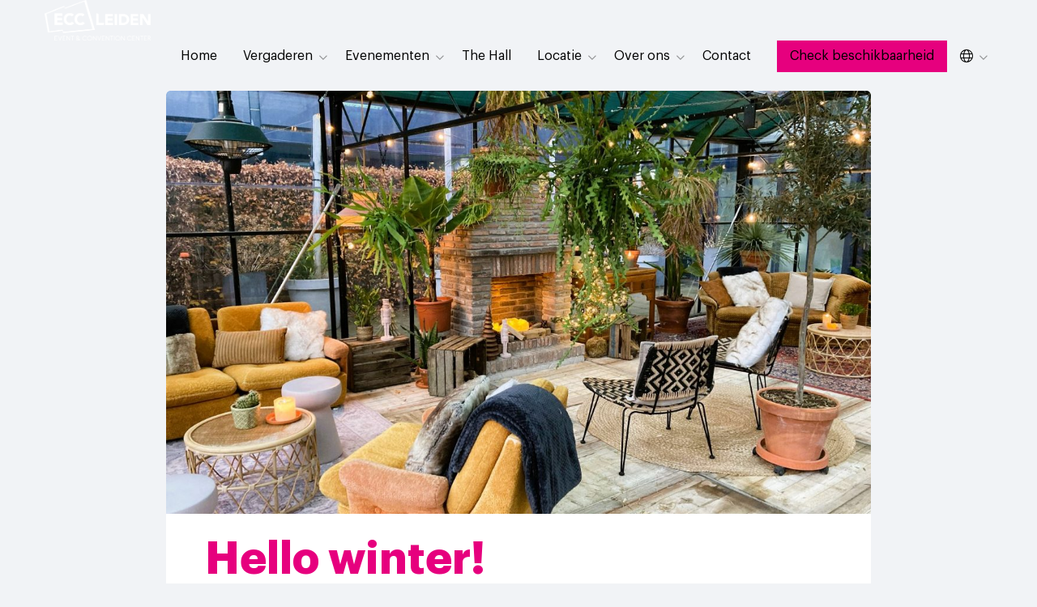

--- FILE ---
content_type: application/javascript; charset=UTF-8
request_url: https://www.eccleiden.com/wp-content/themes/controlf5/assets/js/scripts.min.js
body_size: 3003
content:
const videoPlayers=$(".video-player"),ctrlNotification=new Notyf,ctrlNetworkChange=new Notyf;window.onLoad=init();var wpurl=ctrl_vars.wpurl,ajaxurl=ctrl_vars.ajaxurl,stylesheet_directory=ctrl_vars.stylesheet_directory,currentpage=ctrl_vars.currentpage,ajaxsecurity=ctrl_vars.security;jQuery(document).ready((function(e){init_fluid_videos(),e(document).on("click",".scrolltop",(function(){return e("html, body").animate({scrollTop:0},"slow"),!1})),e('a[href^="http://"], a[href^="https://"]').not('a[href*="'+wpurl+'"]').attr({target:"_blank",rel:"noopener"}),e("body").hasClass("single-news")&&e("section.articleBody .text .gallery").each((function(){var a=e(this).attr("id"),t=e("#"+a).find(".gallery-item");e.each(e(t),(function(t,n){e(n).find("a").attr("data-fancybox",a)})),e('[data-fancybox="'+a+'"]').fancybox({caption:function(a,t){return e(this).attr("title")||""},buttons:["close"],image:{preload:!0}})})),e(".header-actionbar .actionbar-close").on("click",(function(){e(".header-actionbar").addClass("closed"),ctrl_action_bar()}))})),window.addEventListener("load",(function(){window.addEventListener("online",ctrlHandleNetworkChange),window.addEventListener("offline",ctrlHandleNetworkChange)}));var player=[];function init(){console.log("Init js"),sectionColorModifier(),createYouTubeTags(),ctrl_action_bar();var e=createVimeoTags();e&&(e.onload=function(){videoPlayers.length&&$(videoPlayers).each((function(e,a){"vimeo"==$(a).data("source")&&createVimeoPlayer(a)}))}),$(".single-news h2 .heading-link").on("click",(function(){var e=$("<input>"),a=$(this).data("href");$("body").append(e),e.val(a).select(),document.execCommand("copy"),ctrlNotification.success("Tekst gekopieerd!"),e.remove()})),window.addEventListener("online",ctrlHandleNetworkChange),window.addEventListener("offline",ctrlHandleNetworkChange)}function ctrlHandleNetworkChange(e){navigator.onLine?(document.body.classList.remove("offline"),ctrlNetworkChange.dismissAll(),ctrlNetworkChange.success("Internet verbinding hersteld!")):(document.body.classList.add("offline"),ctrlNetworkChange.error({message:"Internet verbinding verloren!<br>Je browsed nu offline.",duration:86400}))}function ctrl_action_bar(){var e=$(".off-canvas-wrapper>header .ctrl-header.sticky"),a=$("body"),t=$(".header-actionbar");$(t).length&&(!1===$(t).hasClass("closed")?($(e).css({top:$(t).outerHeight()}),$(a).css({paddingTop:$(t).outerHeight()})):($(e).css({top:"auto"}),$(a).css({paddingTop:0})))}function createVimeoTags(){var e=!1;if($.each(videoPlayers,(function(){"vimeo"==$(this).data("source")&&(e=!0)})),1==e){var a=document.createElement("script");a.src="https://player.vimeo.com/api/player.js";var t=document.getElementsByTagName("script")[0];return t.parentNode.insertBefore(a,t),!0,a}return!1}function createYouTubeTags(){var e=!1;if($.each(videoPlayers,(function(){"youtube"==$(this).data("source")&&(e=!0)})),1==e){var a=document.createElement("script");a.src="https://www.youtube.com/iframe_api",a.setAttribute("defer","");var t=document.getElementsByTagName("script")[0];t.parentNode.insertBefore(a,t)}}function onYouTubeIframeAPIReady(){videoPlayers.length&&$(videoPlayers).each((function(e,a){"youtube"==$(a).data("source")&&createYouTubePlayer(a)}))}function createVimeoPlayer(e){const a=$(e).attr("id"),t=$(e).data("video-id"),n=$(e).data("mute")?$(e).data("mute"):0,o=$(e).data("autoplay")?$(e).data("autoplay"):0;$(e).data("controls")&&$(e).data("controls"),$(e).data("full-screen")&&$(e).data("full-screen");var i=new Vimeo.Player(a,{id:t,autoplay:o,title:0,background:1,width:$(this).hasClass("no-controls")?$(".video-vimeo").parent().innerWidth():500});1==n?i.setVolume(0):i.setVolume(1),i.on("loaded",(function(){$("#"+a).parent().addClass("ready")})),i.on("ended",(function(){i.setCurrentTime(0)}))}function createYouTubePlayer(e){const a=$(e).attr("id"),t=$(e).data("video-id"),n=($(e).data("mute")&&$(e).data("mute"),$(e).data("autoplay")?$(e).data("autoplay"):0),o=$(e).data("controls")?$(e).data("controls"):1,i=$(e).data("full-screen")?$(e).data("full-screen"):0;new YT.Player(a,{height:"400",width:$(this).hasClass("no-controls")?$(this).parent().innerWidth():500,videoId:t,playerVars:{autoplay:n,disablekb:1,modestbranding:1,rel:0,fs:i,controls:o,origin:"https://wordpress-360057-1319083.cloudwaysapps.com"},events:{onReady:function(e){onYouTubePlayerReady(e,a)},onStateChange:function(e){onYouTubePlayerStateChange(e,a)}}})}function onYouTubePlayerReady(e,a){var t="#"+a;const n=e.target;$(t).parent().addClass("ready"),1==$(t).attr("data-mute")&&n.setVolume(0),n.playVideo()}function onYouTubePlayerStateChange(e,a){0==e.data&&e.target.playVideo()}var lastScrollTop=0;function on_scroll(){var e=window.pageYOffset||document.documentElement.scrollTop,a=$(".off-canvas-wrapper > header .ctrl-header");$(a).hasClass("sticky")&&(e>75?$(a).addClass("scrolled"):$(a).removeClass("scrolled"))}document.addEventListener("scroll",on_scroll,{passive:!0});var init_fluid_videos=function(){$("iframe[src*='youtube.com'], iframe[src*='vimeo.com']").each((function(){$(this).wrap('<div class="video-container"></div>'),$(this).parent(".video-container").addClass("active")}))};function sectionColorModifier(){var e=$("main > .section"),a="";$.each(e,(function(){$(this).hasClass("boxed")||($(this).find(".bgcolor").length>0?($(this).find(".bgcolor").css("background-color")==a&&$(this).css({"padding-top":0}),a=$(this).find(".bgcolor").css("background-color")):("",a=""))}))}$((function(){function e(e){e=e.length?e:$("[name="+this.hash.slice(1)+"]");var a=$(".ctrl-header.sticky"),t=$("body"),n=20;$(a).length>0&&(n=$(a).outerHeight()+n),$(t).hasClass("admin-bar")&&(n=32+n),e.length&&$("html,body").animate({scrollTop:e.offset().top-n},1e3)}setTimeout((function(){location.hash&&(window.scrollTo(0,0),target=location.hash.split("#"),e($("#"+target[1])))}),1),$('a[href*="#"]').not('[href="#"]').not('[href="#0"]').click((function(){if(location.pathname.replace(/^\//,"")==this.pathname.replace(/^\//,"")&&location.hostname==this.hostname)return e($(this.hash)),!1}))}));var observer=new IntersectionObserver((function(e){!0===e[0].isIntersecting&&e[0].target.classList.add("zichtbaar")}),{threshold:[.1]});$(document).ready((function(){var e=$(".alphabet");e.length>0&&(e.isotope({itemSelector:".row",getSortData:{aantal:"[data-aantal]"},sortBy:"aantal",sortAscending:!1}),$(document).on("click",".filters a",(function(a){a.preventDefault(),e.isotope({filter:$(this).data("filter")})})))})),$(document).ready((function(){var e=$(".hero");$(e).length&&$.each(e,(function(){var e=$(this).find(".bgimages");if(e.length){var a=$(this).find(e).attr("data-count");if(void 0!==$(this).find(".swiper-wrapper").attr("data-slidersettings"))var t=JSON.parse($(this).find(".swiper-wrapper").attr("data-slidersettings"));var n="#"+$(this).attr("id")+" #"+$(e).attr("id");if(a>1){var o={slidesPerView:1,loop:1,allowTouchMove:0,autoplay:{delay:5e3},speed:1e3,effect:"slide"};t.effect.length>0&&(o.effect=t.effect),t.duration.length>0&&(o.autoplay.delay=parseInt(t.duration)),t.speed.length>0&&(o.speed=parseInt(t.speed));new Swiper(n,o)}}var i=$(this).find(".video-player");if(i.length>0){var r=$(this).find(".video-buttons");$(r).on("click",(function(e){var a=new Vimeo.Player($(i).find("iframe"));$(r).find(".mute").hasClass("active")?($(r).find(".mute").removeClass("active"),$(r).find(".up").addClass("active"),$(i).attr("data-mute","0"),a.setVolume(1),console.log("Video activate sound")):($(r).find(".up").removeClass("active"),$(r).find(".mute").addClass("active"),$(i).attr("data-mute","1"),a.setVolume(0),console.log("Video mute sound"))}))}}))})),$(document).ready((function(){const e=$(".section.newsblock");e.length&&$.each(e,(function(){const e=$(this).find(".dataparser");if(e.length){const t=$(e).data("rowindex"),n=$(e).data("query"),o=$(e).data("settings");var a=2;$("body").on("click","#load-more-"+t,(function(){var e=$(this),i={action:"load_more",page:a,security:ajaxsecurity,query:n,settings:o};$(e).find("i").addClass("active"),$.post(ajaxurl,i,(function(n){if(""!=$.trim(n)){var o=0;$("#news-wrapper-"+t).append(n),a++,$(e).find("i").removeClass("active"),$.each($.parseHTML(n),(function(e,a){$(a).hasClass("column-block")&&o++})),o<9&&$("#load-more-"+t).hide()}else $("#load-more-"+t).hide()}))}))}}))}));const photogallerys=$(".section.photogallery");photogallerys.length&&$.each(photogallerys,(function(){$(this).data("row-id");const e=$(this).find(".photo-gallery");if($(e).hasClass("type-carousel")){const e=$(this).find(".swiper");new Swiper("#"+e.attr("id"),{loop:!0,spaceBetween:16,slidesPerView:$(e).data("cols"),pagination:{el:".slider-pagination"},navigation:{nextEl:".slider-next-item",prevEl:".slider-prev-item"}})}$(e).hasClass("type-gallery")&&$(this).find(".photo-gallery .image").fancybox({image:{preload:!0},caption:"",buttons:["share","slideShow","fullScreen","close"],baseTpl:'<div class="fancybox-container" role="dialog" tabindex="-1"><div class="fancybox-bg"></div><div class="fancybox-inner"><div class="fancybox-infobar"><span data-fancybox-index></span>&nbsp;/&nbsp;<span data-fancybox-count></span></div><div class="fancybox-toolbar">{{buttons}}</div><div class="fancybox-navigation">{{arrows}}</div><div class="fancybox-stage"></div><div class="fancybox-caption"><div class="fancybox-caption__body"></div></div></div></div>'});$(e).hasClass("type-grid")&&$(this).find(".photo-gallery .image").fancybox({image:{preload:!0},caption:"",buttons:["share","slideShow","fullScreen","close"],baseTpl:'<div class="fancybox-container" role="dialog" tabindex="-1"><div class="fancybox-bg"></div><div class="fancybox-inner"><div class="fancybox-infobar"><span data-fancybox-index></span>&nbsp;/&nbsp;<span data-fancybox-count></span></div><div class="fancybox-toolbar">{{buttons}}</div><div class="fancybox-navigation">{{arrows}}</div><div class="fancybox-stage"></div><div class="fancybox-caption"><div class="fancybox-caption__body"></div></div></div></div>'})}));const searchform=$(".section.search input.input-group-field"),searchbutton=$(".section.search input#searchsubmit");function getUrlParameter(e){e=e.replace(/[\[]/,"\\[").replace(/[\]]/,"\\]");var a=new RegExp("[\\?&]"+e+"=([^&#]*)").exec(location.search);return null===a?"":decodeURIComponent(a[1].replace(/\+/g," "))}$(searchform).length&&($(searchform).val(getUrlParameter("s")),$(searchform).val()||$(searchbutton).prop("disabled",!0),$(searchform).keyup((function(){""!=$(searchform).val()?$(searchbutton).prop("disabled",!1):$(searchbutton).prop("disabled",!0)}))),$(document).ready((function(){const e=$(".section.socialproofcounter");if(e.length){var a=new IntersectionObserver((function(e){$.each(e,(function(){var e,a,t;!0===this.isIntersecting&&(e=$(this.target).attr("id"),a=$("#"+e).find(".count-me-up"),t=2e3,$.each(a,(function(e,a){if($(a).hasClass("animate")){var n=$(a).attr("id"),o=+a.getAttribute("data-val");!function(e,a,t,n){var o=document.getElementById(e),i=t-a,r=50,s=Math.abs(Math.floor(n/i));s=Math.max(s,r);var c,l=(new Date).getTime()+n;function d(){var e=(new Date).getTime(),a=Math.max((l-e)/n,0),r=Math.round(t-a*i);o.innerHTML=r,r==t&&clearInterval(c)}c=setInterval(d,s),d()}(n,+a.innerText,o,t)}})))}))}),{threshold:[.1]});$.each(e,(function(){a.observe(this)}))}})),$(document).ready((function(){var e=$(".section.testimonial");$(e).length>0&&$.each(e,(function(){var e=$(this).attr("id"),a=$("#"+e+" .testimonial-controls");$(a).data("dots"),$(a).data("arrows");new Swiper("#"+e+" .swiper",{loop:!0,slidesPerView:1,spaceBetween:32,autoplay:{delay:3e3},speed:600,pagination:{el:".slider-pagination",clickable:!0},navigation:{nextEl:".slider-next-item",prevEl:".slider-prev-item"},breakpoints:{900:{slidesPerView:2}}})}))}));